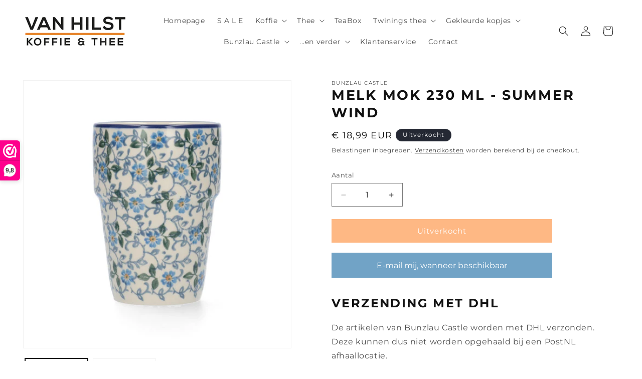

--- FILE ---
content_type: text/css
request_url: https://www.vanhilst.com/cdn/shop/t/36/assets/component-cart-items.css?v=13033300910818915211757877691
body_size: 580
content:
cart-items .title-wrapper-with-link{margin-top:0}.cart-items td,.cart-items th{padding:0;border:none}.cart-items th{text-align:left;padding-bottom:1.8rem;opacity:.85;font-weight:400}.cart-item__quantity-wrapper{display:flex}.cart-item__totals{position:relative}.cart-items *.right{text-align:right}.cart-item__image-container{display:inline-flex;align-items:flex-start}.cart-item__nested-line .cart-item__image-container{min-width:calc(10rem / var(--font-body-scale));justify-content:right}.cart-item__nested-line .cart-item__image-container img{width:60%}.cart-item__image-container:after{content:none}.cart-item__image{height:auto;max-width:calc(10rem / var(--font-body-scale))}@media screen and (min-width: 750px){.cart-item__image{max-width:100%}}.cart-item__details{font-size:1.6rem;line-height:calc(1 + .4 / var(--font-body-scale))}.cart-item__details>*{margin:0;max-width:30rem}.cart-item__details>*+*{margin-top:.6rem}.cart-item__media{position:relative}.cart-item__link{display:block;bottom:0;left:0;position:absolute;right:0;top:0;width:100%;height:100%}.cart-item__name{text-decoration:none;display:block}.cart-item__name:hover{text-decoration:underline;text-underline-offset:.3rem;text-decoration-thickness:.2rem}.cart-item__price-wrapper>*{display:block;margin:0;padding:0}.cart-item__discounted-prices dd{margin:0}.cart-item__discounted-prices .cart-item__old-price{font-size:1.4rem}.cart-item__old-price{opacity:.7}.cart-item__final-price{font-weight:400}.product-option{font-size:1.4rem;word-break:break-word;line-height:calc(1 + .5 / var(--font-body-scale))}.cart-item cart-remove-button{display:flex;margin-left:1rem}@media screen and (min-width: 750px) and (max-width: 989px){.cart-item cart-remove-button{width:4.5rem;height:4.5rem}}cart-remove-button .button{min-width:calc(4.5rem / var(--font-body-scale));min-height:4.5rem;padding:0;margin:0 .1rem .1rem 0}cart-remove-button .button:before,cart-remove-button .button:after{content:none}cart-remove-button .button:not([disabled]):hover{color:rgb(var(--color-foreground))}@media screen and (min-width: 750px){cart-remove-button .button{min-width:3.5rem;min-height:3.5rem}}cart-remove-button .icon-remove{height:1.5rem;width:1.5rem}.cart-item .loading__spinner{top:0;left:auto;right:auto;bottom:0;padding:0}@media screen and (min-width: 750px){.cart-item .loading__spinner{right:0;padding-top:4.5rem;bottom:auto}}.cart-item .loading__spinner:not(.hidden)~*{visibility:hidden}.cart-item__error{display:flex;align-items:flex-start;margin-top:.2rem;width:min-content;min-width:100%}.cart-item__error-text{font-size:1.3rem;line-height:1.4;letter-spacing:.04rem;order:1}.cart-item__error-text+.svg-wrapper{flex-shrink:0;width:1.5rem;height:1.5rem;margin-right:.7rem;margin-top:.25rem}.cart-item__error-text:empty+.svg-wrapper{display:none}.product-option+.product-option{margin-top:.4rem}.product-option *{display:inline;margin:0}.cart-items thead th{text-transform:uppercase}@media screen and (max-width: 749px){.cart-items,.cart-items thead,.cart-items tbody{display:block;width:100%}.cart-items thead tr{display:flex;justify-content:space-between;border-bottom:.1rem solid rgba(var(--color-foreground),.2);margin-bottom:4rem}.cart-item{display:grid;grid-template:repeat(2,auto) / repeat(4,1fr);gap:1.5rem;margin-bottom:3.5rem}.cart-item:has(+.cart-item__nested-line){margin-bottom:1.5rem}.cart-item:last-child{margin-bottom:0}.cart-item__media{grid-row:1 / 3}.cart-item__details{grid-column:2 / 4}.cart-item__quantity{grid-column:2 / 5}.cart-item__quantity-wrapper{flex-wrap:wrap}.cart-item__totals{display:flex;align-items:flex-start;justify-content:flex-end}}@media screen and (min-width: 750px){.cart-items{border-spacing:0;border-collapse:separate;box-shadow:none;width:100%;display:table}.cart-items th{border-bottom:.1rem solid rgba(var(--color-foreground),.08)}.cart-items thead th:first-child{width:50%}.cart-items th+th{padding-left:4rem}.cart-items td{vertical-align:top;padding-top:4rem}.cart-items .cart-item__nested-line td{padding-top:1rem}.cart-item{display:table-row}.cart-item>td+td{padding-left:4rem}.cart-item__details{width:35rem}.cart-item__media{width:10rem}.cart-item__price-wrapper>*:only-child:not(.cart-item__discounted-prices){margin-top:1rem}.cart-item__error{margin-left:.3rem}}@media screen and (min-width: 990px){.cart-item .cart-item__quantity,.cart-items .cart-items__heading--wide{padding-left:6rem}.cart-item__details{width:50rem}.cart-items thead th:first-child{width:60%}}@media screen and (min-width: 750px){.cart-items .cart-items__heading--quantity,.cart-item .cart-item__quantity,.cart-item__quantity--info quantity-popover>*{padding-left:5rem}.cart-item .cart-item__quantity--info,.cart-item__quantity--info .cart-item__quantity-wrapper,.cart-item__quantity--info .cart-items__info{padding-left:0}}@media screen and (max-width: 989px){.cart-items .quantity-popover__info-button{padding-left:0}}
/*# sourceMappingURL=/cdn/shop/t/36/assets/component-cart-items.css.map?v=13033300910818915211757877691 */
